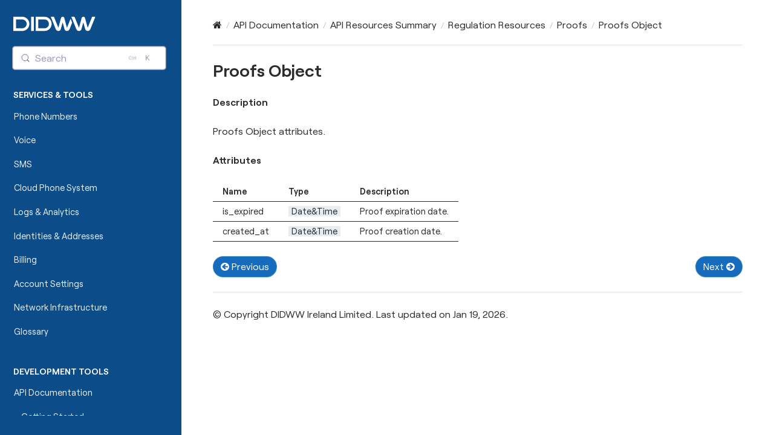

--- FILE ---
content_type: text/html
request_url: https://doc.didww.com/api3/2021-04-19/regulation-resources/proofs/proofs-object.html
body_size: 3465
content:


<!DOCTYPE html>
<html class="writer-html5" lang="en" data-content_root="../../../../">
<head>
  <meta charset="utf-8" /><meta name="viewport" content="width=device-width, initial-scale=1" />

    <!-- Google tag (gtag.js) -->
    <script async src="https://www.googletagmanager.com/gtag/js?id=G-BP2RM0QJMB"></script>
    <script>
        window.dataLayer = window.dataLayer || [];
        function gtag(){dataLayer.push(arguments);}
        gtag('js', new Date());
        gtag('config', 'G-BP2RM0QJMB');
    </script>
    
  <meta name="viewport" content="width=device-width, initial-scale=1.0" />
  <title>Proofs Object &mdash; DIDWW  documentation</title>
      <link rel="stylesheet" type="text/css" href="../../../../_static/pygments.css?v=03e43079" />
      <link rel="stylesheet" type="text/css" href="../../../../_static/css/wide_white.css?v=012d7693" />
      <link rel="stylesheet" type="text/css" href="../../../../_static/css/hyperlink-image.css?v=a300e7ca" />
      <link rel="stylesheet" type="text/css" href="../../../../_static/sphinxcontrib-httpexample.css" />
      <link rel="stylesheet" type="text/css" href="../../../../_static/sphinx_collapse.css?v=226d88b4" />
      <link rel="stylesheet" type="text/css" href="../../../../_static/copybutton.css?v=76b2166b" />
      <link rel="stylesheet" type="text/css" href="../../../../_static/sphinx-design.min.css?v=95c83b7e" />
      <link rel="stylesheet" type="text/css" href="../../../../_static/css/lightbox.min.css?v=6e7d0de0" />
      <link rel="stylesheet" type="text/css" href="../../../../_static/docsearch.css?v=64e9f26c" />
      <link rel="stylesheet" type="text/css" href="../../../../_static/css/docsearch.css?v=4852c971" />
      <link rel="stylesheet" type="text/css" href="../../../../_static/css/grid_cards.css?v=1f4fb182" />
      <link rel="stylesheet" type="text/css" href="../../../../_static/rtd-docsearch-custom.css?v=726ab6ef" />

  
    <link rel="shortcut icon" href="../../../../_static/favicon.ico"/>
    <link rel="canonical" href="https://doc.didww.com/api3/2021-04-19/regulation-resources/proofs/proofs-object.html" />
      <script src="../../../../_static/jquery.js?v=5d32c60e"></script>
      <script src="../../../../_static/_sphinx_javascript_frameworks_compat.js?v=2cd50e6c"></script>
      <script src="../../../../_static/documentation_options.js?v=5929fcd5"></script>
      <script src="../../../../_static/doctools.js?v=9bcbadda"></script>
      <script src="../../../../_static/sphinx_highlight.js?v=dc90522c"></script>
      <script src="../../../../_static/sphinxcontrib-httpexample.js"></script>
      <script src="../../../../_static/clipboard.min.js?v=a7894cd8"></script>
      <script src="../../../../_static/copybutton.js?v=f281be69"></script>
      <script defer="defer" src="../../../../_static/docsearch.js?v=ad9a016b"></script>
      <script defer="defer" src="../../../../_static/docsearch_config.js?v=2ce15f14"></script>
      <script src="../../../../_static/design-tabs.js?v=f930bc37"></script>
      <script src="../../../../_static/js/lightbox-plus-jquery.min.js?v=f0ca4bb6"></script>
      <script src="../../../../_static/js/lightbox2-options.js?v=b6d9c834"></script>
      <script src="../../../../_static/script.js?v=12f1ff10"></script>
      <script src="../../../../_static/custom_sidebar.js?v=e4508b36"></script>
      <script src="../../../../_static/no-lightbox.js?v=efe4ca0f"></script>
    <script src="../../../../_static/js/theme.js"></script>
    <link rel="next" title="Permanent Supporting Documents" href="../permanent-documents/index.html" />
    <link rel="prev" title="Delete Proof" href="delete-proof.html" /> 
</head>

<body class="wy-body-for-nav"> 
  <div class="wy-grid-for-nav">
    <nav data-toggle="wy-nav-shift" class="wy-nav-side">
      <div class="wy-side-scroll">
        <div class="wy-side-nav-search" >

          
          
          <a href="../../../../index.html">
            
              <img src="../../../../_static/logo.svg" class="logo" alt="Logo"/>
          </a><div id="docsearch"></div>
        </div><div class="wy-menu wy-menu-vertical" data-spy="affix" role="navigation" aria-label="Navigation menu">
              <p class="caption" role="heading"><span class="caption-text">Services &amp; Tools</span></p>
<ul>
<li class="toctree-l1"><a class="reference internal" href="../../../../phone-numbers/index.html">Phone Numbers</a></li>
<li class="toctree-l1"><a class="reference internal" href="../../../../voice/index.html">Voice</a></li>
<li class="toctree-l1"><a class="reference internal" href="../../../../sms/index.html">SMS</a></li>
<li class="toctree-l1"><a class="reference internal" href="../../../../phone-systems/index.html">Cloud Phone System</a></li>
<li class="toctree-l1"><a class="reference internal" href="../../../../logs-analytics/index.html">Logs &amp; Analytics</a></li>
<li class="toctree-l1"><a class="reference internal" href="../../../../identities/index.html">Identities &amp; Addresses</a></li>
<li class="toctree-l1"><a class="reference internal" href="../../../../billing/index.html">Billing</a></li>
<li class="toctree-l1"><a class="reference internal" href="../../../../account-settings/index.html">Account Settings</a></li>
<li class="toctree-l1"><a class="reference internal" href="../../../../presence/index.html">Network Infrastructure</a></li>
<li class="toctree-l1"><a class="reference internal" href="../../../../definitions.html">Glossary</a></li>
</ul>
<p class="caption" role="heading"><span class="caption-text">Development Tools</span></p>
<ul class="current">
<li class="toctree-l1 current"><a class="reference internal" href="../../../index.html">API Documentation</a><ul class="current">
<li class="toctree-l2"><a class="reference internal" href="../../../configuration.html">  Getting Started</a></li>
<li class="toctree-l2"><a class="reference internal" href="../../../postman.html">  API Requests in Postman</a></li>
<li class="toctree-l2"><a class="reference internal" href="../../../examples.html">  Use Case Examples</a></li>
<li class="toctree-l2"><a class="reference internal" href="../../../specification/index.html">  Specification</a></li>
<li class="toctree-l2"><a class="reference internal" href="../../../api-versioning.html">  API Versioning</a></li>
<li class="toctree-l2"><a class="reference internal" href="../../../2022-05-10/index.html">  Version (Latest) 2022-05-10</a></li>
<li class="toctree-l2"><a class="reference internal" href="../../../2021-12-15/index.html">  Version 2021-12-15</a></li>
<li class="toctree-l2 current"><a class="reference internal" href="../../index.html">  Version 2021-04-19</a><ul class="current">
<li class="toctree-l3"><a class="reference internal" href="../../coverage-resources/index.html">Coverage Resources</a></li>
<li class="toctree-l3"><a class="reference internal" href="../../inventory-resources/index.html">Inventory Resources</a></li>
<li class="toctree-l3 current"><a class="reference internal" href="../index.html">Regulation Resources</a><ul class="current">
<li class="toctree-l4"><a class="reference internal" href="../identities/index.html">Identities</a></li>
<li class="toctree-l4"><a class="reference internal" href="../addresses/index.html">Addresses</a></li>
<li class="toctree-l4"><a class="reference internal" href="../requirements/index.html">Requirements</a></li>
<li class="toctree-l4"><a class="reference internal" href="../address-verifications/index.html">Address Verifications</a></li>
<li class="toctree-l4"><a class="reference internal" href="../supporting-document-templates/index.html">Supporting Document Templates</a></li>
<li class="toctree-l4"><a class="reference internal" href="../encrypted-files/index.html">Encrypted Files</a></li>
<li class="toctree-l4 current"><a class="reference internal" href="index.html">Proofs</a><ul class="current">
<li class="toctree-l5"><a class="reference internal" href="create-proof.html">Create Proof</a></li>
<li class="toctree-l5"><a class="reference internal" href="delete-proof.html">Delete Proof</a></li>
<li class="toctree-l5 current"><a class="current reference internal" href="#">Proofs Object</a></li>
</ul>
</li>
<li class="toctree-l4"><a class="reference internal" href="../permanent-documents/index.html">Permanent Supporting Documents</a></li>
<li class="toctree-l4"><a class="reference internal" href="../proof-types/index.html">Proof Types</a></li>
<li class="toctree-l4"><a class="reference internal" href="../areas/index.html">Areas</a></li>
</ul>
</li>
<li class="toctree-l3"><a class="reference internal" href="../../cdr-export/index.html">CDR Export</a></li>
<li class="toctree-l3"><a class="reference internal" href="../../common-definitions/index.html">Definitions</a></li>
<li class="toctree-l3"><a class="reference internal" href="../../callbacks-details.html">Callbacks Details</a></li>
<li class="toctree-l3"><a class="reference internal" href="../../changelog.html">Changelog</a></li>
</ul>
</li>
<li class="toctree-l2"><a class="reference internal" href="../../../2017-09-18/index.html">  Version 2017-09-18</a></li>
</ul>
</li>
<li class="toctree-l1"><a class="reference internal" href="../../../../call-events/index.html">Call Events</a></li>
</ul>
<p class="caption" role="heading"><span class="caption-text">Integrations</span></p>
<ul>
<li class="toctree-l1"><a class="reference internal" href="../../../../integrations/elevenlabs/index.html">ElevenLabs Agents Platform</a></li>
<li class="toctree-l1"><a class="reference internal" href="../../../../integrations/ms-teams/index.html">Microsoft Teams Direct Routing</a></li>
<li class="toctree-l1"><a class="reference internal" href="../../../../integrations/amazon/index.html">Amazon Chime SDK</a></li>
<li class="toctree-l1"><a class="reference internal" href="../../../../integrations/yeastar/index.html">Yeastar P-Series PBX</a></li>
<li class="toctree-l1"><a class="reference internal" href="../../../../integrations/asterisk/index.html">Asterisk</a></li>
<li class="toctree-l1"><a class="reference internal" href="../../../../integrations/twilio/index.html">Twilio</a></li>
<li class="toctree-l1"><a class="reference internal" href="../../../../integrations/avaya/index.html">Avaya</a></li>
<li class="toctree-l1"><a class="reference internal" href="../../../../integrations/ribbon/index.html">Ribbon</a></li>
<li class="toctree-l1"><a class="reference internal" href="../../../../integrations/telinta/index.html">Telinta</a></li>
<li class="toctree-l1"><a class="reference internal" href="../../../../integrations/zapier/index.html">Zapier</a></li>
<li class="toctree-l1"><a class="reference internal" href="../../../../integrations/pabbly/index.html">Pabbly</a></li>
<li class="toctree-l1"><a class="reference internal" href="../../../../integrations/genesys/index.html">Genesys Cloud CX</a></li>
<li class="toctree-l1"><a class="reference internal" href="../../../../integrations/freepbx/index.html">FreePBX</a></li>
<li class="toctree-l1"><a class="reference internal" href="../../../../integrations/didww-prometheus-exporter/index.html">DIDWW Prometheus Exporter</a></li>
</ul>

        </div>
      </div>
    </nav>

    <section data-toggle="wy-nav-shift" class="wy-nav-content-wrap"><nav class="wy-nav-top" aria-label="Mobile navigation menu" >
          <i data-toggle="wy-nav-top" class="fa fa-bars"></i>
          <a href="../../../../index.html">DIDWW</a>
      </nav>

      <div class="wy-nav-content">
        <div class="rst-content">
          <div role="navigation" aria-label="Page navigation">
  <ul class="wy-breadcrumbs">
      <li><a href="../../../../index.html" class="icon icon-home" aria-label="Home"></a></li>
          <li class="breadcrumb-item"><a href="../../../index.html">API Documentation</a></li>
          <li class="breadcrumb-item"><a href="../../index.html">API Resources Summary</a></li>
          <li class="breadcrumb-item"><a href="../index.html">Regulation Resources</a></li>
          <li class="breadcrumb-item"><a href="index.html">Proofs</a></li>
      <li class="breadcrumb-item active">Proofs Object</li>
      <li class="wy-breadcrumbs-aside">
      </li>
  </ul>
  <hr/>
</div>
          <div role="main" class="document" itemscope="itemscope" itemtype="http://schema.org/Article">
           <div itemprop="articleBody">
             
  <section id="proofs-object">
<span id="proofs-object-v31"></span><h1>Proofs Object<a class="headerlink" href="#proofs-object" title="Link to this heading"></a></h1>
<p><strong>Description</strong></p>
<p>Proofs Object attributes.</p>
<p><strong>Attributes</strong></p>
<table class="docutils align-default">
<thead>
<tr class="row-odd"><th class="head"><p>Name</p></th>
<th class="head"><p>Type</p></th>
<th class="head"><p>Description</p></th>
</tr>
</thead>
<tbody>
<tr class="row-even"><td><p>is_expired</p></td>
<td><p><code class="docutils literal notranslate"><span class="pre">Date&amp;Time</span></code></p></td>
<td><p>Proof expiration date.</p></td>
</tr>
<tr class="row-odd"><td><p>created_at</p></td>
<td><p><code class="docutils literal notranslate"><span class="pre">Date&amp;Time</span></code></p></td>
<td><p>Proof creation date.</p></td>
</tr>
</tbody>
</table>
</section>


           </div>
          </div>
          <footer><div class="rst-footer-buttons" role="navigation" aria-label="Footer">
        <a href="delete-proof.html" class="btn btn-neutral float-left" title="Delete Proof" accesskey="p" rel="prev"><span class="fa fa-arrow-circle-left" aria-hidden="true"></span> Previous</a>
        <a href="../permanent-documents/index.html" class="btn btn-neutral float-right" title="Permanent Supporting Documents" accesskey="n" rel="next">Next <span class="fa fa-arrow-circle-right" aria-hidden="true"></span></a>
    </div>

  <hr/>

  <div role="contentinfo">
    <p>&#169; Copyright DIDWW Ireland Limited.
      <span class="lastupdated">Last updated on Jan 19, 2026.
      </span></p>
  </div>

   

</footer>
        </div>
      </div>
    </section>
  </div>
  <script>
      jQuery(function () {
          SphinxRtdTheme.Navigation.enable(false);
      });
  </script> 

</body>
</html>

--- FILE ---
content_type: text/css
request_url: https://doc.didww.com/_static/css/wide_white.css?v=012d7693
body_size: 7639
content:
@import url(theme.css);
.rst-content .line-block{
    color:#2c2c2c
}
.wy-nav-content{
    padding:1.618em 3.236em;
    height:100%;
    max-width:100% !important;
    background:#000
}
.wy-menu-vertical header,.wy-menu-vertical p.caption:nth-of-type(1)::before{
  /*  content:''; */
    font-family:fa-solid;
    position:inherit;
    display:inline-block;
    width:36px;
    font-size:16px;
    color:#fff;
    padding-bottom:2px;
    margin-right:-16px;
    height:auto;
    visibility:visible
}
.wy-menu-vertical header, .wy-menu-vertical p.caption:nth-of-type(1) {
    margin-top: 0; /* changing the margin for the service and tools to 0 */
}
.wy-menu-vertical header,.wy-menu-vertical p.caption:nth-of-type(2)::before{
  /*   content:''; */
    font-family:fa-solid;
    position:inherit;
    display:inline-block;
    width:32px;
    font-size:16px;
    color:#fff;
    padding-bottom:2px;
    margin-right:-13px;
    height:auto;
    visibility:visible
}
.wy-menu-vertical header, .wy-menu-vertical p.caption{
   margin-top:30px
}
.wy-menu-vertical header,.wy-menu-vertical p.caption:nth-of-type(3)::before{
  /*    content:''; */
    font-family:fa-solid;
    position:inherit;
    display:inline-block;
    width:32px;
    font-size:16px;
    color:#fff;
    padding-bottom:2px;
    margin-right:-12px;
    margin-top:30px !important;
    height:auto;
    visibility:visible
}
.wy-menu-vertical header,.wy-menu-vertical p.caption:nth-of-type(4)::before{
    content:'';
    font-family:fa-solid;
    position:inherit;
    display:inline-block;
    width:32px;
    font-size:16px;
    color:#fff;
    padding-bottom:2px;
    margin-right:-16px;
    height:auto;
    visibility:visible
}
.wy-menu-vertical header,.wy-menu-vertical p.caption:nth-of-type(5)::before{
    content:'';
    font-family:FontAwesome;
    position:inherit;
    display:inline-block;
    width:25px;
    font-size:16px;
    color:#fff;
    padding-bottom:2px;
    margin-right:-12px;
    height:auto;
    visibility:visible
}
.wy-nav-top i{
    font-size:30px;
    float:left;
    text-decoration:none !important;
    color:#2c2c2c;
    cursor:pointer;
    padding-top:inherit
}
.wy-breadcrumbs li a:first-child{
    text-decoration:none !important
}
.wy-side-nav-search .wy-dropdown>a img.logo,.wy-side-nav-search>a img.logo{
    padding-left: 0px;
    padding-right: 120px;
    padding-top: 10px;
    padding-bottom: 5px;
    display: flex;
    height: 40px;
}
.wy-side-nav-search>a:hover{
    background:0
}
.wy-body-for-nav,.wy-nav-content,.wy-nav-content-wrap,.wy-nav-content-wrap.shift,.wy-nav-side,.wy-nav-side-shift,.wy-nav-top,.wy-side-nav-search,.wy-side-scroll{
    font-family:Roobert;
    background:#fff
}
.wy-nav-side,.wy-nav-side-shift,.wy-side-nav-search,.wy-side-scroll{
    background:#0c4c89
}
.rst-content .section ol li,.rst-content ol.arabic li,.wy-plain-list-decimal li,article ol li{
    color:#2c2c2c
}
.rst-content{
    font-family:Roobert
}
.rst-content dl dt{
    font-weight:700;
    color:#2c2c2c;
    font-family:Roobert-semibold;
    margin-bottom:12px
}
.rst-content a:link{
    font-family:Roobert;
    text-decoration:underline
}
.rst-content a:hover{
    text-decoration:underline;
    text-shadow:0 0 0 #000;
    font-weight:700;
    font-family:Roobert
}
.rst-content code,.rst-content tt,code{
    white-space:nowrap;
    max-width:100%;
    background:#fff;
    border:1px solid #e1e4e5;
    font-size:100%;
    padding:0 5px;
    font-family:Roobert;
    color:#023f7f;
    overflow-x:auto;
    font-size:18px
}
.rst-content .toctree-wrapper>p.caption,h1,h2,h3,h4,h5,h6,legend{
    margin-top:0;
    font-weight:700;
    color:#2c2c2c;
    font-family:Roobert-semibold
}
p{
    line-height:24px;
    color:#2c2c2c;
    font-size:16px;
    margin:0 0 24px;
    font-family:Roobert
}
h1{
    font-size:175%;
    color:#2c2c2c;
    font-family:Roobert-semibold
}
.rst-content .toctree-wrapper>p.caption,h2{
    font-size:150% font-family:Roobert-semibold
}
h3{
    font-size:125% font-family:Roobert-semibold
}
h4{
    font-size:115% font-family:Roobert-semibold
}
h5{
    font-size:110% font-family:Roobert-semibold
}
h6{
    font-size:100% font-family:Roobert-semibold
}
hr{
    display:block;
    height:1px;
    border:0;
    border-top:1px solid #e1e4e5;
    margin:24px 0;
    padding:0 font-family:Roobert
}
.rst-content table.docutils thead th,.rst-content table.field-list thead th,.wy-table thead th{
    font-family:Roobert-semibold;
    font-weight:999 !important;
    border-top:none !important;
    border-bottom:1px solid #2c2c2c !important;
    border-left:none !important;
    border-right:none !important
}
html.writer-html5 .rst-content table.docutils thead td>p,html.writer-html5 .rst-content table.docutils thead th>p{
    font-family:Roobert-semibold
}
.rst-content table.docutils td,.rst-content table.docutils th,.rst-content table.field-list td,.rst-content table.field-list th,.wy-table td,.wy-table th{
    font-size:90%;
    border-bottom:1px solid #2c2c2c;
    border-left:0;
    border-right:0;
    background:0;
    margin:0;
    overflow:visible;
    padding:8px 16px
}
.rst-content table.docutils,.wy-table-bordered-all{
    border:none !important;
    border-bottom:1px solid #2c2c2c !important
}
.rst-content table.docutils:not(.field-list) tr:nth-child(2n-1) td,.wy-table-backed,.wy-table-odd td,.wy-table-striped tr:nth-child(2n-1) td{
    background-color:transparent
}
.rst-content table.docutils td:first-child,.rst-content table.docutils th:first-child,.rst-content table.field-list td:first-child,.rst-content table.field-list th:first-child,.wy-table td:first-child,.wy-table th:first-child{
    border-left-width:0;
    border-bottom:1px solid #2c2c2c;
    background:0
}
.rst-content table.docutils a:link{
    text-decoration:underline;
    text-underline-position:under
}
.rst-content table.docutils a:hover{
    font-family:Roobert;
    font-size:100%;
    font-weight:700
}
a{
    cursor:pointer;
    font-family:Roobert;
    color:#2c2c2c
}
a:hover{
    color:#2c2c2c;
    font-family:Roobert-semibold
}
a:visited{
    color:#2c2c2c
}
html{
    height:100%;
    background:0
}
body,html{
    overflow-x:hidden
}
body{
    font-family:Roobert;
    font-weight:400;
    color:#404040;
    min-height:70%;
    background:0
}
b,strong{
    font-weight:700;
    font-family:Roobert-semibold;
    background:0
}
.rst-content div[class^=highlight],.rst-content pre.literal-block{
    border:0;
    background:0;
    background-color: #F3F7FC !important;
    overflow-x: auto;
    color: #2c2c2c;
    margin: 1px 0 24px;
    max-width: 60rem !important;
    box-sizing: content-box;
    border-radius: 10px;
}
.rst-content img{
    max-width:80%;
    image-rendering:-webkit-optimize-contrast;
    box-shadow:1px 5px 7px 0 grey;
    height:auto;
    border-radius: 5px !important;
}
.rst-content div.figure p.caption{
    margin-top:5px
}
.rst-content code.literal,.rst-content tt.literal{
    color:#e18c5e;
    background-color:rgb(230 230 230 / 40%);
    font-family:Roobert;
    border:none !important;
    font-weight:400;
    font-size:100%
}
.rst-content .linenodiv pre,.rst-content div[class^=highlight] pre,.rst-content pre.literal-block{
    font-family:SFMono-Regular,Menlo,Monaco,Consolas,Liberation Mono,Courier New,Courier,monospace;
    font-size:14px;
    background-color:rgb(230 230 230 / 40%);
    border-radius:10px;
    color:#2c2c2c;
    line-height:1.4;
    border:0
}
.rst-content div[class^=highlight] pre{
    font-family: SFMono-Regular, Menlo, Monaco, Consolas, "Liberation Mono", "Courier New", Courier, monospace;
    font-size: 14px;
    background-color: #F3F7FC !important;
    border-radius: 10px;
    color: rgb(44, 44, 44);
    line-height: 1.4;
    border: 0px;
}
@font-face{
    font-family:Roobert;
    src:url(fonts/roobert_regular/roobert_regular.woff2) format("woff2"),url(fonts/roobert_regular/roobert_regular.woff) format("woff");
    font-weight:400;
    font-style:normal;
    font-display:block
}
@font-face{
    font-family:fa-regular;
    src:url(fonts/fa_regular_400.woff2) format("woff2"),url(fonts/fa_regular_400.woff) format("woff");
    font-weight:400;
    font-style:normal;
    font-display:block
}
@font-face{
    font-family:fa-solid;
    src:url(fonts/fa_solid_900.woff2) format("woff2"),url(fonts/fa_solid_900.woff) format("woff");
    font-weight:400;
    font-style:normal;
    font-display:block
}
@font-face{
    font-family:Roobert-semibold;
    src:url(fonts/roobert_semibold/roobert_semibold.woff2) format("woff2"),url(fonts/roobert_semibold/roobert_semibold.woff) format("woff");
    font-weight:700;
    font-style:normal;
    font-display:block
}
.wy-menu-vertical li.toctree-l10 a,.wy-menu-vertical li.toctree-l2 a,.wy-menu-vertical li.toctree-l3 a,.wy-menu-vertical li.toctree-l4 a,.wy-menu-vertical li.toctree-l5 a,.wy-menu-vertical li.toctree-l6 a,.wy-menu-vertical li.toctree-l7 a,.wy-menu-vertical li.toctree-l8 a,.wy-menu-vertical li.toctree-l9 a{
    color:#fff;
    padding: .75em 2.427em; /* for the sub-categories the 12px padding top bottom added */
}
.wy-menu-vertical li.toctree-l3.current li.toctree-l4>a,.wy-menu-vertical li.toctree-l3.current>a{
    background:0
}
.wy-menu-vertical li.toctree-l3.current li.toctree-l4>a{
    padding: .75em 1.618em .75em 5.663em /* added 12px padding to the menu sidebar sub4 category */
}
.wy-menu-vertical li ul li a{
    margin-bottom:0;
    color:#fff;
    opacity:.9;
    font-weight:inherit;
    font-family:Roobert
}
.wy-menu-vertical a{
    line-height:18px;
/*  padding:.5625em 1.618em; */ /* Side Bar Top and Bottom Padding: 0.625em (calculated to be approximately 9px based on a 16px font size) */
/*  padding:.625em 1.618em;*/ /* Side Bar Top and Bottom Padding: 0.625em (calculated to be approximately 10px based on a 16px font size). */
    padding:.75em 1.618em; /* Side Bar Top and Bottom Padding: 0.625em (calculated to be approximately 12px based on a 16px font size). */
    display:block;
    position:relative;
    font-size:90%;
    color:#fff;
    opacity:.9;
    font-family:Roobert;
    font-weight:inherit
}
.wy-menu-vertical li.current{
    background:0;
    border:0
}
.wy-menu-vertical li.toctree-l1.current>a{
    border-bottom:1px solid transparent;
    border-top:1px solid transparent
}
.wy-menu-vertical li.current>a:hover,.wy-menu-vertical li.on a:hover{
    background:0;
    font-family:Roobert
}

:root {
  /* 1) total horizontal padding L+R = 4.854em */
  --nav-total-pad:    4.854em;

  /* 2) base indent for L2 = 2.427em */
  --nav-base-indent:  2.427em;

  /* 3) how much extra indent each level (try 1.618em) */
  --nav-indent-step:  1.618em;

  /* you can adjust --nav-indent-step to taste */
}

.wy-menu-vertical li.toctree-l1.current>a{
  padding: .68em var(--nav-indent-step);
}

/* Level 2 (unchanged) */
.wy-menu-vertical li.toctree-l2.current > a {
  padding: .75em var(--nav-base-indent);
}

/* Level 3 */
.wy-menu-vertical li.toctree-l2.current li.toctree-l3 > a {
  padding-top:    .82em;
  padding-bottom: .82em;
  padding-left:   calc(var(--nav-base-indent) + 1 * var(--nav-indent-step));

}

/* Level 4 */
.wy-menu-vertical li.toctree-l3.current li.toctree-l4 > a {
  padding-top:    .91em;
  padding-bottom: .91em;
  padding-left:   calc(var(--nav-base-indent) + 2 * var(--nav-indent-step));

}

/* Level 5 */
.wy-menu-vertical li.toctree-l4.current li.toctree-l5 > a {
  padding-top:    .92em;
  padding-bottom: .92em;
  padding-left:   calc(var(--nav-base-indent) + 3 * var(--nav-indent-step));

}
.wy-menu-vertical li.toctree-l3.current>a{
    color:#fff;
    opacity:1
}
.wy-menu-vertical li.current a:hover{
    background:0
}
.wy-menu-vertical li.toctree-l2.current li.toctree-l3>a,.wy-menu-vertical li.toctree-l2.current>a{
    background:0
}
.wy-menu-vertical li.current>a,.wy-menu-vertical li.on a{
    color:#fff;
    position:relative;
    background-color:transparent;
    border:0;
  /*  padding:.4045em 1.618em;*/
    padding:.75em 1.618em /* change padding of the sidebar menu sub 2 category */
}
.wy-menu-vertical a:hover{
    background-color: rgba(20, 113, 178, 0.5) !important; /* 50% opacity */
    font-size: 90% !important;
    font-family: Roobert, sans-serif !important;
    box-shadow: none !important; /* Removed the previous box-shadow */
    white-space: pre-line !important;
    color: #fff !important;
    cursor: pointer !important;
}
.wy-menu-vertical a.current:first-child{
    background-color: #1471B2 !important; /* Active background color */
}
.wy-menu-vertical li.toctree-l2.current li.toctree-l3>a:hover{
    background:0;
    white-space:pre-line;
    font-size:90% box-shadow:inset 1px 1px 20px 0 rgba(213,251,245,.15)
}
.wy-menu-vertical li.toctree-l3.current li.toctree-l4>a:hover{
    background:0;
    white-space:pre-line;
    color:#fff;
    box-shadow:inset 1px 1px 20px 0 rgba(213,251,245,.15);
    font-family:Roobert
}
.wy-menu-vertical li span.toctree-expand{
    display:block;
    float:left;
    font-size:1em;
    cursor:pointer;
    margin-top:-3px;
    border-right:3px solid transparent;
    line-height:1.6em;
    color:#fff
}
.fa-minus-square-o:before,.wy-menu-vertical li.current>a span.toctree-expand:before,.wy-menu-vertical li.on a span.toctree-expand:before{
    content:""
}
.fa-plus-square-o:before,.wy-menu-vertical li span.toctree-expand:before{
    content:""
}
.wy-menu-vertical span.toctree-expand{
    color:#fff !important
}
.wy-menu-vertical li.current>a span.toctree-expand,.wy-menu-vertical li.on a span.toctree-expand{
    display:block;
    color:#fff;
    padding-left:2px;
    font-size:1em;
    margin-top:0;
    background:0
}
.wy-dropdown-arrow:before{
    content:" ";
    border-bottom:0;
    border-left:0;
    border-right:0;
    position:absolute;
    display:block;
    top:-4px;
    left:50%;
    margin-left:-3px
}
.wy-menu-vertical li.current a{
    border-right:0
}
.wy-menu-vertical span.caption-text{
    color:#fff;
    font-size:105%;
    font-family:Roobert-semibold;
    font-weight:700
}
.btn{
    display:inline-block;
    border-radius:25px;
    line-height:normal;
    white-space:nowrap;
    text-decoration:none !important;
    text-align:center;
    cursor:pointer;
    font-size:100%;
    padding:6px 12px 8px;
    color:#fff;
    border:1px solid rgba(213,251,245,.2);
    background:#176bbc !important;
    text-decoration:none;
    font-weight:400;
    font-family:Roobert;
    box-shadow:none;
    outline-none:false;
    vertical-align:middle;
    zoom:1;
    -webkit-user-drag:none;
    -webkit-user-select:none;
    -moz-user-select:none;
    -ms-user-select:none;
    user-select:none;
    -webkit-transition:all .1s linear;
    -moz-transition:all .1s linear;
    transition:all .1s linear
}
.rst-content .btn a:hover{
    font-family:Roobert !important;
    background-color:#1d7ad5 !important
}
.btn-neutral:visited{
    color:#fff !important
}
.btn-neutral{
    background:#176bbc !important;
    color:#fff !important
}
.btn-neutral:hover{
    background-color:#1d7ad5 !important
}
.rst-content .admonition-title,.wy-alert-title{
    font-weight:700;
    display:contents;
    color:#fff;
    background:#6ab0de;
    padding:6px 12px;
    margin:-12px -12px 12px
}
.admonition{
    padding:.1rem 1.5rem;
    border-left-width:.5rem;
    border-left-style:solid;
    margin:1rem 0;
    font-family:Roobert;
    background-color:#e2e2e2;
    border-color:#787878
}
.fa-exclamation-circle:before,.rst-content .admonition-title:before,.wy-inline-validate.wy-inline-validate-info .wy-input-context:before,.wy-inline-validate.wy-inline-validate-warning .wy-input-context:before{
    content:none
}
.rst-content .danger .admonition-title,.rst-content .danger .wy-alert-title,.rst-content .error .admonition-title,.rst-content .error .wy-alert-title,.rst-content .wy-alert-danger.admonition .admonition-title,.rst-content .wy-alert-danger.admonition .wy-alert-title,.rst-content .wy-alert-danger.admonition-todo .admonition-title,.rst-content .wy-alert-danger.admonition-todo .wy-alert-title,.rst-content .wy-alert-danger.attention .admonition-title,.rst-content .wy-alert-danger.attention .wy-alert-title,.rst-content .wy-alert-danger.caution .admonition-title,.rst-content .wy-alert-danger.caution .wy-alert-title,.rst-content .wy-alert-danger.hint .admonition-title,.rst-content .wy-alert-danger.hint .wy-alert-title,.rst-content .wy-alert-danger.important .admonition-title,.rst-content .wy-alert-danger.important .wy-alert-title,.rst-content .wy-alert-danger.note .admonition-title,.rst-content .wy-alert-danger.note .wy-alert-title,.rst-content .wy-alert-danger.seealso .admonition-title,.rst-content .wy-alert-danger.seealso .wy-alert-title,.rst-content .wy-alert-danger.tip .admonition-title,.rst-content .wy-alert-danger.tip .wy-alert-title,.rst-content .wy-alert-danger.warning .admonition-title,.rst-content .wy-alert-danger.warning .wy-alert-title,.rst-content .wy-alert.wy-alert-danger .admonition-title,.wy-alert.wy-alert-danger .rst-content .admonition-title,.wy-alert.wy-alert-danger .wy-alert-title{
    background:#f29f97;
    content:""
}
.admonition .admonition-title{
    margin-bottom:-.4rem;
    color:#2c2c2c;
    font-family:Roobert;
    font-weight:600;
    display:contents
}
.admonition.hint,.admonition.tip{
    background-color:rgb(230 230 230 / 40%);
    border-color:#42b983
}
.admonition.important,.admonition.note{
    background-color:rgb(230 230 230 / 40%);
    border-color:#5faaea
}
.admonition.caution,.admonition.warning{
    background-color:rgb(230 230 230 / 40%);
    border-color:#e18c5e;
    color:#6b5900
}
.admonition.caution .custom-block-title,.admonition.warning .custom-block-title{
    color:#b29400
}
.admonition.caution a,.admonition.warning a{
    color:#2c3e50
}
.admonition.danger,.admonition.error{
    background-color:rgb(230 230 230 / 40%);
    border-color:#c00;
    color:#4d0000
}
.admonition.danger .custom-block-title,.admonition.error .custom-block-title{
    color:#900
}
.admonition.danger a,.admonition.error a{
    color:#2c3e50
}
.rst-content .section ul li,.rst-content .toctree-wrapper ul li,.wy-plain-list-disc li,article ul li{
    color:#2c2c2c
}
.wy-breadcrumbs li{
    color:#2c2c2c
}
.sphinx-tabs{
    margin-bottom:2em
}
.sphinx-tabs:last-child{
    margin-bottom:1em
}
.sphinx-tabs .sphinx-menu .item p{
    margin:0;
    padding-top:1px !important;
    padding-bottom:1px !important;
    box-sizing:content-box;
    padding-left:14px !important;
    margin-left:4px !important;
    padding-right:14px !important;
    border-radius:25px;
    background:#dcdcdc;
    color:#2c2c2c;
    padding:5.5px
}
.sphinx-tabs .sphinx-menu a.item{
    color:#2980b9 !important
}
.sphinx-tabs .sphinx-menu{
    border-bottom-color:transparent;
    display:flex;
    flex-direction:row;
    flex-wrap:wrap
}
.sphinx-tab{
    border-color:transparent !important;
    box-sizing:border-box
}
.sphinx-tab.tab.active{
    margin-bottom:0
}
.code-tab.tab{
    padding:.15em !important
}
.code-tab.tab div[class^=highlight]{
    border:0
}
.http-example .caption,.section ul .http-example .caption{
    display:inline-block;
    cursor:pointer;
    color:#2c2c2c;
    background-color: transparent !important;
    border-bottom:3px solid #dcdcdc;
    border-top-right-radius:0;
    padding:.5em 1em;
    margin:0
}
.http-example .caption:nth-child(1){
    border-top-left-radius:12px;
    border-right: none !important
}
.http-example .caption:last-of-type{
    /*border-top-right-radius:12px;*/
    border-left: none !important
}
.http-example .caption:hover{
    background-color:rgb(230 230 230 / 40%);
    color:#246bbc;
    border-bottom:3px solid #dcdcdc
}
.http-example .caption.selected:hover{
    font-family:Roobert !important
}
.http-example .caption:nth-child(2){
    border-left: none !important
}

.http-example .caption.selected{
    font-weight:700;
    color:#246bbc;
    border: none !important;
    background-color: transparent !important;
    border-bottom:3px solid #246bbc !important
}
.http-example div[class^=highlight]{
    margin-top:-1px;
    border-top-left-radius:0;
    transition: all 0.3s ease-in-out;
}
.http-example div[class^=highlight] pre{
    white-space:normal;
    border-top-left-radius:0;
    background-color: #F3F7FC !important;
    transition: all 0.3s ease-in-out;
}
.http-example div.highlight-bash pre{
    white-space:pre-wrap;
    background-color: #F3F7FC !important;
    border-top-left-radius:0
    transition: all 0.3s ease-in-out;
}
.http-example-http div[class^=highlight] pre,.http-example-response div[class^=highlight] pre{
    white-space:pre;
    border-top-right-radius:12px;
    border-top-left-radius:0
}
.http-example-response div[class^=highlight] pre{
    border-top-left-radius:0
}
.ui.menu{
    display:-webkit-box;
    display:-ms-flexbox;
    display:flex;
    margin:1rem 0;
    font-family:Lato,'Helvetica Neue',Arial,Helvetica,sans-serif;
    background:0;
    font-weight:400;
    border:0;
    -webkit-box-shadow:0 0 0 0 rgba(0,0,0,.15);
    box-shadow:0 1px 1px 0 rgba(0,0,0,.15);
    border-radius:.28571429rem;
    min-height:2.85714286em
}
.ui.menu .item{
    position:relative;
    vertical-align:middle;
    line-height:1;
    text-decoration:none;
    -webkit-tap-highlight-color:transparent;
    -webkit-box-flex:0;
    -ms-flex:0 0 auto;
    flex:0 0 auto;
    -webkit-user-select:none;
    -moz-user-select:none;
    -ms-user-select:none;
    user-select:none;
    background:0;
    padding:0 .15em !important;
    text-transform:none;
    color:rgba(0,0,0,.87);
    font-weight:400;
    -webkit-transition:background .1s ease,color .1s ease,-webkit-box-shadow .1s ease;
    transition:background .1s ease,color .1s ease,-webkit-box-shadow .1s ease;
    transition:background .1s ease,box-shadow .1s ease,color .1s ease;
    transition:background .1s ease,box-shadow .1s ease,color .1s ease,-webkit-box-shadow .1s ease
}
.sphinx-tab.tab.active{
    background:0;
    border:none !important
}
.ui.tabular.menu .active.item p{
    background:#176bbc !important;
    color:#fff;
    overflow:overlay
}
.rst-content tt.literal,.ui.tabular.menu code.literal{
    background-color:transparent;
    padding:0
}
.ui.tabular.menu .active.item{
    background:0 0 !important;
    border-top-width:none;
    border:0;
    border-radius:6px !important;
    font-weight:700;
    margin-bottom:-1px;
    box-shadow:0 11px 15px -9px #176bbc;
    border-radius:.28571429rem .28571429rem 0 0 !important
}
.ui.tabular.menu .item{
    padding:0
}
.ui.tabular.menu{
    border-radius:0;
    -webkit-box-shadow:none !important;
    box-shadow:none !important;
    border:0;
    background:none transparent;
    border-bottom:none !important
}
.ui.menu .ui.dropdown .menu>.item{
    padding:0
}
.ui.menu .item>.label{
    background:#999;
    color:#fff;
    margin-left:1em;
    padding:0
}
.sphinx-tabs .sphinx-menu .item p:hover{
    background-color:#176bbc;
    color:#fff;
    transition:all .2s ease-in
}
body .sphinx-tabs-tab{
    height:32px;
    border:0;
    padding:0 12px;
    background-color:#176bbc;
    border-radius:16px;
    color:#fff;
    outline:0;
    margin-bottom:20px;
    margin-left:5px;
    #width:75px;
    align-items:center;
    cursor:pointer;
    transition:background-color .3s;
    box-shadow:0 11px 15px -9px #176bbc;
    position:none;
    font-family:Roobert;
    color:none;
    #line-height:24px;
    #margin:0;
    #font-size:16px;
    #font-weight:400;
    #background-color:rgba(255,255,255,0);
    #border-radius:5px 5px 0 0;
    #border:0;
    #padding:1rem 1.5rem;
    #margin-bottom:0
}
body .sphinx-tabs-tab[aria-selected="true"]{
    font-weight:0;
    border:0;
    border-bottom:0;
    margin-bottom:0;
    background-color:#176bbc
}
body [role="tablist"]{
    border-bottom:0 solid #a0b3bf
}
body .sphinx-tabs-panel{
    position:relative;
    padding:0;
    border:0 solid #a0b3bf;
    border-radius:0 0 5px 5px;
    border-top:0;
    background:white
}
body .wy-menu-vertical li.current>a button.toctree-expand,.wy-menu-vertical li.on a button.toctree-expand{
    display:none;
    line-height:18px;
    color:#333
}
.ps-userguide{
    height:calc(100vh - 70px);
    iframe{
        height:calc(100vh - 70px);
        border:0;
        box-sizing:border-box
    }
}
.b1292{
    display:inline-block;
    border-radius:25px;
    line-height:normal;
    white-space:nowrap;
    text-decoration:none!important;
    text-align:center;
    cursor:pointer;
    font-size:100%;
    padding:6px 12px 8px;
    color:white!important;
    border:1px solid rgba(213,251,245,.2);
    background:#176bbc!important;
    text-decoration:none;
    font-weight:400;
    font-family:Roobert;
    box-shadow:none;
    outline-none:false;
    vertical-align:middle;
    zoom:1;
    -webkit-user-drag:none;
    -webkit-user-select:none;
    -moz-user-select:none;
    -ms-user-select:none;
    user-select:none;
    -webkit-transition:all .1s linear;
    -moz-transition:all .1s linear;
    transition:all .1s linear;
    margin-bottom:10px
}
.b1292:hover{
    background:0;
    white-space:pre-line;
    color:#fff;
    box-shadow:inset 1px 1px 20px 0 rgba(213,251,245,.15);
    font-family:Roobert
}
.wy-menu-vertical li.toctree-l2 button.toctree-expand {
    color:transparent
}
.wy-menu-vertical li button.toctree-expand:before{
    color:transparent
}
/* html elements are assigned with a main class and secondary class */
 .guide-img{
    width: 99%;
    display: block;
    margin-left: auto;
    margin-right: auto;
}
.inline-img{
    width: 2.5%;
}
/*sub classes*/
.guide-medium-img{
    width: 35%;
}
.guide-small-img{
    width: 45%;
}
.guide-small-gif-img{
    width: 210px;
}
.guide-small-long-img{
    width:65%
}
.guide-small-png{
    width: 20%;
}
.inline-settings-img{
    width: 40px;
    height: 45px!important;
}
.inline-object-img{
    width: 150px;
}
.inline-long-img{
    width: 100px;
}
.inline-large-img{
    width: 250px;
}
/*Containers*/
.guide-objimgs{
    font-size: 0;
    display: block;
    text-align: center;
}
.guide-objimgs .guide-img {
    display: inline-block;
    margin: 0 10px; /* second number adjusts the gap */
    vertical-align: top; /
    width: 25%;
}
.guide-images{
    font-size: 0;
    display: block;
    text-align: center;
}
.guide-images .guide-img{
    display: inline-block;
    margin: 0 10px; /* second number adjusts the gap */
    vertical-align: top; /
    width: 25%;
}
.guide-images-two{
    font-size: 0;
    display: block;
    text-align: center;
}
.guide-images .guide-img{
    display: inline-block;
    margin: 0 10px; /* second number adjusts the gap */
    vertical-align: top; /
    width: 25%;
}
.guide-pnimgs{
    font-size: 0;
    display: block;
    text-align: center;
}
.guide-pnimgs .guide-img{
    display: inline-block;
    margin: 0 10px; /* second number adjusts the gap */
    vertical-align: top; /
    width: 25%;
}
.inline-figures {
    display: flex;
    justify-content: space-between;
}
.no-shadow {
    box-shadow: none !important;
}

.wide-figure {
    max-width: 100% !important;
}

.wy-menu-vertical li.current>a, .wy-menu-vertical li.on a{
   font-weight: 100;
}

/*
need help with containers might need new container
*/

/* General styling for all admonitions */
.admonition {
    padding: 10px;
    border-left: 4px solid;
    border-radius: 5px;
}

/* Style for warning admonitions */
.admonition.warning {
    border-left-color: #FFA500;
    background-color: #FFF5E5;
}

/* Style for note admonitions */
.admonition.note {
    border-left-color: #007BFF;
    background-color: #E5F0FF;
}

/* Style for attention admonitions */
.admonition.attention {
    border-left-color: #FF4500;
    background-color: #FFECEC;
}

/* Style for caution admonitions */
.admonition.caution {
    border-left-color: #FFD700;
    background-color: #FFFBE5;
}

/* Style for danger admonitions */
.admonition.danger {
    border-left-color: #DC143C;
    background-color: #FFE5E5;
}

/* Style for error admonitions */
.admonition.error {
    border-left-color: #B22222;
    background-color: #FFEEEE;
}

/* Style for hint admonitions */
.admonition.hint {
    border-left-color: #228B22;
    background-color: #E5FFE5;
}

/* Style for important admonitions */
.admonition.important {
    border-left-color: #8A2BE2;
    background-color: #F3E5FF;
}

/* Style for tip admonitions */
.admonition.tip {
    border-left-color: #32CD32;
    background-color: #E5FFE5;
}

/* Style for seealso admonitions */
.admonition.seealso {
    border-left-color: #20B2AA;
    background-color: #E5FFFB;
}
    /* Default for large screens (2000px and up) */
    @media screen and (min-width: 2000px) {
        .wy-nav-content .admonition,
        .wy-nav-content .sd-card,
        .wy-nav-content .rst-content,
        .wy-nav-content .http-example div[class^='highlight']{
            max-width: 100rem;
        }

.lb-nav a.lb-prev,
.lb-nav a.lb-next {
    display: none !important;
}

/* Completely disable Lightbox2 overlay */
.no-lightbox + .lightboxOverlay {
    display: none !important;
    cursor: default !important;
    pointer-events: auto !important;
}

/* Remove pointer (finger cursor) on hover */
.no-lightbox,
.no-lightbox img,
.no-lightbox a {
    cursor: default !important; /* Force default cursor */
    pointer-events: auto !important;
}

/* Ensure anchor tag does not change cursor */
.no-lightbox a {
    text-decoration: none !important; /* Remove underline */
    cursor: default !important;
    pointer-events: none !important; /* Disable click */
}

/* Remove pointer (finger cursor) on hover */
.inline-img,
.inline-img img,
.inline-img a {
    cursor: default !important; /* Force default cursor */
    pointer-events: auto !important;
}

.inline-img,
.inline-img img,
.inline-img a {
    cursor: default !important; /* Force default cursor */
    pointer-events: auto !important;
}

/* Ensure anchor tag does not change cursor */
.inline-img a {
    text-decoration: none !important; /* Remove underline */
    cursor: default !important;
    pointer-events: none !important; /* Disable click */
}}

.rst-content code.literal, .rst-content tt.literal {
    color: #2c2c2c;
    background-color: rgb(13 76 137 / 10%);
    font-family: Roobert;
    border: none !important;
    font-size: 100%;
}

/* Scoped tab styles for your custom tab-set */
.sd-tab-set.my-tabs .sd-tab-content {
  box-shadow: none;
}

/* Inactive tabs: black text, neutral underline */
.sd-tab-set.my-tabs > label {
  color: #2c2c2c !important;
  opacity: 1 !important;
  filter: none !important;
  font-weight: 600;
  border-bottom: 2px solid #e0e0e0 !important;  /* subtle gray underline */
  transition: color .2s ease, border-color .2s ease;
}

/* Hover: text blue, underline stays neutral */
.sd-tab-set.my-tabs > label:hover {
  color: #176bbc !important;
  border-bottom: 2px solid #e0e0e0 !important;
}

/* Active: blue text + blue underline */
.sd-tab-set.my-tabs > input:checked + label {
  color: #176bbc !important;
  font-weight: 700;
  border-bottom: 2px solid #176bbc !important;
  filter: none !important;
  opacity: 1 !important;
}

/* Octicon colors (unchanged) */
.sd-tab-set.my-tabs .sd-octicon-x-circle {
  color: #d73a49;
  fill: currentColor;
}
.sd-tab-set.my-tabs .sd-octicon-check-circle {
  color: #28a745;
  fill: currentColor;
}

/* Utility + emphasis (unchanged) */
.hide-table { display: none; }
em {
  font-size: 115%;
  font-weight: 700 !important;
  font-style: normal !important;
  font-family: Roobert-semibold !important;
}

.rst-content .no-shadow img {
    box-shadow: none !important;
}

--- FILE ---
content_type: text/css
request_url: https://doc.didww.com/_static/css/hyperlink-image.css?v=a300e7ca
body_size: 146
content:
/* Hide and change the existing header link circle icon */
a.headerlink::before {
  content: "🔗" !important;
  font-family: Arial, sans-serif;
  font-size: 14px;
  color: rgb(44, 44, 44);
  margin-left: 5px;
  text-decoration: none;
}

/* hide the old circle icon */
a.headerlink {
  font-family: inherit !important;
  font-size: 0 !important; /* Hide the old icon */
  text-decoration: none !important;
}

a.headerlink::before {
    font-family: Arial, sans-serif !important;
}



--- FILE ---
content_type: text/css
request_url: https://doc.didww.com/_static/css/docsearch.css?v=4852c971
body_size: 1193
content:
.DocSearch-Logo a {
    display: none;
}

.DocSearch-Hit-AskAIButton-title-query {
  overflow: visible !important;
}

.DocSearch-Title {
    word-break: break-word !important;
    white-space: normal !important;
    overflow-wrap: anywhere;
    line-height: 1.4em !important;
}

mark {
  font-style: normal !important;
  font-weight: 1000 !important;
}

.DocSearch-Button-Keys {
    display: flex;
    min-width: calc(40px + .8em);
}

.DocSearch-Button-Key {
    align-items: center;
    background: var(--docsearch-key-gradient);
    border-radius: 3px;
    box-shadow: var(--docsearch-key-shadow);
    color: var(--docsearch-muted-color);
    display: flex;
    height: 18px;
    justify-content: center;
    margin-right: .4em;
    position: relative;
    padding: 0 0 2px;
    border: 0;
    top: -1px;
    width: 20px;
}



                        .DocSearch-Button {
                            background-color: rgb(255, 255, 255);
                            border-radius: 4px;
                            box-shadow: 0 0 0 1px #8891aa;
                            color: rgb(96, 107, 133);
                            padding-left: 0.75rem;
                            padding-right: 0.75rem;
                            margin: 0 0 0 8px;
                            width: 83% !important;
                        }

                        .DocSearch-Button:hover {
                            box-shadow: 0 0 0 1px #006dfa;
                        }

                        .DocSearch-Button:active,.DocSearch-Button:focus {
                            box-shadow: 0 0 0 1px #cacdd8,0 0 0 3px #ffffff,0 0 0 4px #006dfa,0 0 0 6px #cce4ff;
                        }

                        .DocSearch-Button .DocSearch-Search-Icon {
                            color: rgb(96, 107, 133);
                            width: 1rem;
                            height: 1rem;
                        }



                        .DocSearch-Button-Key {
                            top: 0;
                            padding-bottom: 0;
                        }



                        .DocSearch-Dropdown a {
                            color: rgb(2, 99, 224);
                            -webkit-text-decoration: underline;
                            text-decoration: underline;
                        }

                        .DocSearch-Dropdown a:hover {
                            -webkit-text-decoration: none;
                            text-decoration: none;
                        }

                        .DocSearch-SearchBar {
                            padding-bottom: 0.25rem;
                        }

                        .DocSearch-Search-Icon {
                            color: rgb(96, 107, 133);
                        }

                        .DocSearch-Input {
                            padding-left: 1rem;
                        }

                        .DocSearch-LoadingIndicator svg,.DocSearch-MagnifierLabel svg {
                            width: 1rem;
                            height: 1rem;
                        }

                        .DocSearch-Hits mark {
                            color: rgb(2, 99, 224);
                        }

                        .DocSearch-Hit {
                            padding-bottom: 0.5rem;
                        }

                        .DocSearch-Hit a {
                            border-color: rgb(225, 227, 234);
                            border-style: solid;
                            border-width: 2px;
                            -webkit-text-decoration: none;
                            text-decoration: none;
                        }









                        .DocSearch-Prefill {
                            color: rgb(2, 99, 224);
                            -webkit-text-decoration: underline;
                            text-decoration: underline;
                        }

                        .DocSearch-Prefill:hover {
                            -webkit-text-decoration: none;
                            text-decoration: none;
                        }

                        .DocSearch-Commands-Key {
                            padding-bottom: 0;
                        }

                        .DocSearch-Hit-Container{
                        font-family: 'Roobert';
                        }

.DocSearch-Container .DocSearch-Markdown-Content li {
    list-style: initial !important;
    list-style-position: outside !important;
    margin-left: 1.2em;
}

.DocSearch-AskAiScreen-Response .DocSearch-Markdown-Content,
.DocSearch-AskAiScreen-Response .DocSearch-Markdown-Content p,
.DocSearch-AskAiScreen-Response .DocSearch-Markdown-Content li {
    font-size: 1rem;      /* 16px when html is 16px */
    line-height: 1.5;     /* optional: tweak line-height to your taste */
}

.DocSearch-Dropdown .DocSearch-Markdown-Content a:hover {
    text-decoration: underline !important;
    opacity: 0.9;
    font-family: Roobert !important;
}

.DocSearch-Dropdown .DocSearch-Markdown-Content a {
    text-decoration: none !important;
}

.DocSearch-AskAiScreen-RelatedSources-Item-Link span {
    font-family: Roobert !important;
    text-decoration: none !important;  /* remove underline completely */
}

/* Optional: underline ONLY on hover */
.DocSearch-AskAiScreen-RelatedSources-Item-Link:hover span {
    text-decoration: underline !important;
    opacity: .9;
    font-family: Roobert !important;
}

.DocSearch-AskAiScreen-RelatedSources-Item-Link {
    text-decoration: none !important;
}

--- FILE ---
content_type: text/css
request_url: https://doc.didww.com/_static/css/grid_cards.css?v=1f4fb182
body_size: 1635
content:


/* GRID CARD DESIGN */

/* Change the FONT SIZE of the main TITLE NAME */
.sd-card{
    border-radius: 15px;
}

/* Grid layout for the container with responsive columns */
.sd-sphinx-override {
    display: grid;
  /*  grid-template-columns: repeat(auto-fit, minmax(300px, 1fr)); */
  /*  gap: 1.5em; */
    margin: 0 auto;
}

/* Change the FONT SIZE of the main TITLE NAME */
.sd-font-weight-bold {
    font-size: 19px;
}

/* Card-style box design for elements */
.sd-mb-3, .sd-my-3 {
    display: flex;
    flex-direction: column;
    min-width: 0;
    margin-left: 0 !important;
    gap: 0rem;
}

.sd-card-hover:hover {
    transform: scale(1.005);
    transition: transform 0.150s ease-in-out;
}

/* Hover effect to slightly scale up the element */
.sd-text-center:hover {
    transform: scale(1.02);
    transition: transform 0.150s ease-in-out;
}

/* Centered card with box shadow and consistent styling */
.sd-text-center {
    display: flex;
    flex-direction: column;
    justify-content: center;
    align-items: center;
    background: hsla(0, 0%, 100%, .9);
    box-shadow: 0 8px 20px rgba(2, 63, 127, .15);
    border-radius: 15px;
    padding: 20px;
    text-align: center;
    box-sizing: border-box;
    min-height: 150px; /* Ensures consistent height */
}

/* Responsive behavior for small screens */
@media (max-width: 768px) {
    .sd-text-center {
        width: 100%;
        min-height: auto;
    }
}

/* Flex layout for large devices with centered content */
@media (min-width: 992px) {
    .sd-row-cols-md-2 {
        display: flex;
        justify-content: center;
        flex-wrap: wrap;
        min-width: 30rem !important;
    }
}

/* Medium devices (576px and up) */
@media (min-width: 576px) {
    .sd-row-cols-md-2 {
        display: flex;
        justify-content: center;
        flex-wrap: wrap;
        min-width: 30rem;
    }
}

/* Small devices (576px and up) */
@media (min-width: 576px) {
    .sd-row-cols-sm-2 {
        display: flex;
        justify-content: center;
        flex-wrap: wrap;
        min-width: 10rem !important;
    }
}


/* Generic support for .sd-row-cols-4 */
.sd-row-cols-4 > * {
    box-sizing: border-box;
}








/* Grid 1 - Single Column */
.sd-row-cols-lg-1 > * {
    -moz-box-sizing: border-box;
    -webkit-box-sizing: border-box;
    box-sizing: border-box;
}

@media (min-width: 992px) {
    .sd-row-cols-lg-1 {
        display: flex;
        justify-content: center;
        flex-wrap: wrap;
    }

    .sd-row-cols-lg-1 > * {
        max-width: 35rem !important;
    }
}

@media (max-width: 575.98px) {
    .sd-row-cols-lg-1 > * {
        margin-left: 0;
        max-width: 100%;
    }
}








/* Grid 2 - Two Columns */
@media (min-width: 992px) {
    .sd-row-cols-lg-2 > * {
        min-width: 35rem;
        max-width: 35rem;
    }
}

@media (min-width: 768px) and (max-width: 991.98px) {
    .sd-row-cols-md-2 > * {
        min-width: 30rem;
    }
}

@media (min-width: 576px) and (max-width: 767.98px) {
    .sd-row-cols-sm-2 > * {
        width: 100%;
    }
}

@media (max-width: 575.98px) {
    .sd-row-cols-sm-2 > * {
        min-width: 100%;
    }
}




/* Grid 4 - Four Columns */

/* Common Transition for Smooth Resizing */
.sd-row-cols-lg-4 > *,
.sd-row-cols-md-4 > *,
.sd-row-cols-sm-4 > * {
    transition: all 0.3s ease-in-out; /* Smooth transition for all changes */
}

/* Extra Large devices (1728px and up) */
@media (min-width: 1728px) {
    .sd-row-cols-lg-4 > * {
        min-width: 20rem;
    }
}

/* Large devices (1532px - 1728px) */
@media (min-width: 1532px) and (max-width: 1727.98px) {
    .sd-row-cols-lg-4 > * {
        min-width: 20rem;
    }
}

/* Medium-large devices (1128px - 1532px) */
@media (min-width: 1128px) and (max-width: 1531.98px) {
    .sd-row-cols-lg-4 > * {
        min-width: 24rem;
    }
}

/* Standard Large devices (992px - 1128px) */
@media (min-width: 992px) and (max-width: 1127.98px) {
    .sd-row-cols-lg-4 > * {
        min-width: 20rem;
    }
}

/* Medium devices (768px - 991.98px) */
@media (min-width: 768px) and (max-width: 991.98px) {
    .sd-row-cols-md-4 > * {
        min-width: 100%;
    }
}

/* Small devices (576px - 767.98px) */
@media (min-width: 576px) and (max-width: 767.98px) {
    .sd-row-cols-sm-4 > * {
        min-width: 100%;
    }
}

/* Extra small devices (below 576px) */
@media (max-width: 575.98px) {
    .sd-row-cols-sm-4 > * {
        min-width: 100%;
    }
}


/* Generic support for .sd-row-cols-4 */
.sd-row-cols-4 > * {
    box-sizing: border-box;
}


/* change the padding left and right for the sd card to be more alligned with the page line */
    .sd-row>* {
        padding-left: calc(var(--sd-gutter-x) * 0.3) ;
        padding-right: calc(var(--sd-gutter-x) * 0.3) ;
    }

/* change the gap between block for the top padding */

@media (min-width: 992px) {
.sd-g-lg-5, .sd-gy-lg-5 {
    --sd-gutter-y: 2rem;
    }
}


/* Grid 3 - Three Columns */

/* Common Transition for Smooth Resizing */
.sd-row-cols-lg-3 > *,
.sd-row-cols-md-3 > *,
.sd-row-cols-sm-3 > * {
    transition: all 0.3s ease-in-out; /* Smooth transition for all changes */
}

/* Extra Large devices (1728px and up) */
@media (min-width: 1728px) {
    .sd-row-cols-lg-3 > * {
        min-width: 24rem;
    }
}

/* Large devices (1532px - 1728px) */
@media (min-width: 1532px) and (max-width: 1727.98px) {
    .sd-row-cols-lg-3 > * {
        min-width: 22rem;
    }
}

/* Medium-large devices (1128px - 1532px) */
@media (min-width: 1128px) and (max-width: 1531.98px) {
    .sd-row-cols-lg-3 > * {
        min-width: 20rem;
    }
}

/* Standard Large devices (992px - 1128px) */
@media (min-width: 992px) and (max-width: 1127.98px) {
    .sd-row-cols-lg-3 > * {
        min-width: 18rem;
    }
}

/* Medium devices (768px - 991.98px) */
@media (min-width: 768px) and (max-width: 991.98px) {
    .sd-row-cols-md-3 > * {
        min-width: 100%;
    }
}

/* Small devices (576px - 767.98px) */
@media (min-width: 576px) and (max-width: 767.98px) {
    .sd-row-cols-sm-3 > * {
        min-width: 100%;
    }
}

/* Extra small devices (below 576px) */
@media (max-width: 575.98px) {
    .sd-row-cols-sm-3 > * {
        min-width: 100%;
    }
}

/* Generic support for .sd-row-cols-3 */
.sd-row-cols-3 > * {
    box-sizing: border-box;
}

/* add padding to grid-item-card when :text-align: left is used  */
.sd-text-left .sd-card-body {
    -ms-flex: 1 1 auto;
    flex: 1 1 auto;
    padding: 2rem;
}

details.sd-dropdown:not([open])>.sd-card-header {
    border-radius: 5px;
}

details.sd-dropdown {
    box-shadow: 0 .125rem .25rem var(--sd-color-shadow) !important;
    border-radius: 5px;
    }

--- FILE ---
content_type: application/javascript
request_url: https://doc.didww.com/_static/docsearch_config.js?v=2ce15f14
body_size: 23
content:
docsearch({
  container: "#docsearch",
  appId: "GAA0T89DG8",
  apiKey: "17412e5c94c33268bb62adee3deeb966",
  indexName: "main_search_v1_2_0",
});

--- FILE ---
content_type: application/javascript
request_url: https://doc.didww.com/_static/custom_sidebar.js?v=e4508b36
body_size: 2103
content:
(function($) {
    $(document).ready(function() {
        var $navBar = $(".wy-side-scroll:first");

        // Function to save the sidebar scroll position to localStorage
        function saveScrollPosition() {
            var scrollTop = $navBar.scrollTop();
            localStorage.setItem("sidebarScrollPosition", scrollTop);
        }

        // Function to restore the sidebar scroll position from localStorage
        function restoreScrollPosition() {
            var scrollTop = localStorage.getItem("sidebarScrollPosition");
            if (scrollTop !== null) {
                $navBar.scrollTop(parseInt(scrollTop, 10));
            }
        }

        // Override the ThemeNav's reset function to remove scrollIntoView
        var originalReset = window.SphinxRtdTheme.Navigation.reset;
        window.SphinxRtdTheme.Navigation.reset = function() {
            var n = encodeURI(window.location.hash) || "#";
            try {
                var e = $(".wy-menu-vertical"),
                    t = e.find('[href="' + n + '"]');
                if (0 === t.length) {
                    var i = $('.document [id="' + n.substring(1) + '"]').closest("div.section");
                    0 === (t = e.find('[href="#' + i.attr("id") + '"]')).length && (t = e.find('[href="#"]'))
                }
                if (t.length > 0) {
                    $(".wy-menu-vertical .current").removeClass("current").attr("aria-expanded", "false"), t.addClass("current").attr("aria-expanded", "true"), t.closest("li.toctree-l1").parent().addClass("current").attr("aria-expanded", "true");
                    for (let n = 1; n <= 10; n++) t.closest("li.toctree-l" + n).addClass("current").attr("aria-expanded", "true");

                    // Remove the scrollIntoView call to stop automatic scrolling
                    // t[0].scrollIntoView();
                }
            } catch (n) {
                console.log("Error expanding nav for anchor", n);
            }
        };

        // Save the scroll position before the page unloads
        $(window).on("beforeunload", saveScrollPosition);

        // Restore the scroll position when the page loads
        restoreScrollPosition();
    });
})(jQuery);

--- FILE ---
content_type: application/javascript
request_url: https://doc.didww.com/_static/script.js?v=12f1ff10
body_size: 1231
content:
$(document).ready(function () {
  const allowedOrigins = [
    'https://phone.systems',
  ];

  const currentHash = location.hash.replace('/','');

  const userGuideSrc="https://phone.systems/user_guide"
   + (currentHash && currentHash.length > 1 ? currentHash : '');

  const ugIframe = document.getElementById("ugFrame")

  ugIframe.setAttribute('src', userGuideSrc);

  function parseMessageHash(jsonString) {
    try {
      const o = JSON.parse(jsonString);

      if (o && typeof o === 'object') {
        return o;
      }
    } catch (e) { }

    return false;
  }

  function handleFrameHashChange(event) {
    if (!allowedOrigins.includes(event.origin)) {
      return;
    }

    const data = parseMessageHash(event.data);

    if(!data) return;

    if(data.ugLoaded){
      $('#ugFrame').show();

      const message = JSON.stringify({ performScroll: true, pathname: window.location.pathname })

      ugIframe.contentWindow.postMessage(message, "*");
    }

    if (data.ugHash !== undefined && window.location.hash !== data.ugHash){
      window.location.hash = data.ugHash;
    }
  }

  window.addEventListener('message', handleFrameHashChange, false);

  window.addEventListener('hashchange', function(e) {
    const message = JSON.stringify({ ugHash: location.hash })

    ugIframe.contentWindow.postMessage(message, "*");
  });
});




--- FILE ---
content_type: application/javascript
request_url: https://doc.didww.com/_static/js/lightbox2-options.js?v=b6d9c834
body_size: 160
content:
lightbox.option({"alwaysShowNavOnTouchDevices": true, "albumLabel": "Image %1 of %2", "disableScrolling": true, "fadeDuration": 400, "fitImagesInViewport": true, "imageFadeDuration": 1, "positionFromTop": 50, "resizeDuration": 400, "showImageNumberLabel": false, "wrapAround": false})

--- FILE ---
content_type: application/javascript
request_url: https://doc.didww.com/_static/no-lightbox.js?v=efe4ca0f
body_size: 836
content:
document.addEventListener("DOMContentLoaded", function() {
    // Select images with the "no-lightbox" class
    document.querySelectorAll(".no-lightbox, .inline-img").forEach(function(img) {
        let parentAnchor = img.closest("a");
        if (parentAnchor) {
            parentAnchor.removeAttribute("data-lightbox"); // Remove Lightbox2 trigger
            parentAnchor.removeAttribute("href"); // Remove hyperlink to prevent clicking
            parentAnchor.onclick = function(event) {
                event.preventDefault(); // Prevent default link behavior
            };
        }
    });
});

document.querySelectorAll('a > img').forEach(img => {
  if (
    img.classList.contains('no-shadow') ||
    img.classList.contains('no-lightbox') ||
    img.classList.contains('custom-padding') ||
    img.classList.contains('inline-img')
  ) {
    const parent = img.closest('a');
    if (parent) {
      parent.style.borderBottom = 'none';
    }
  }
});